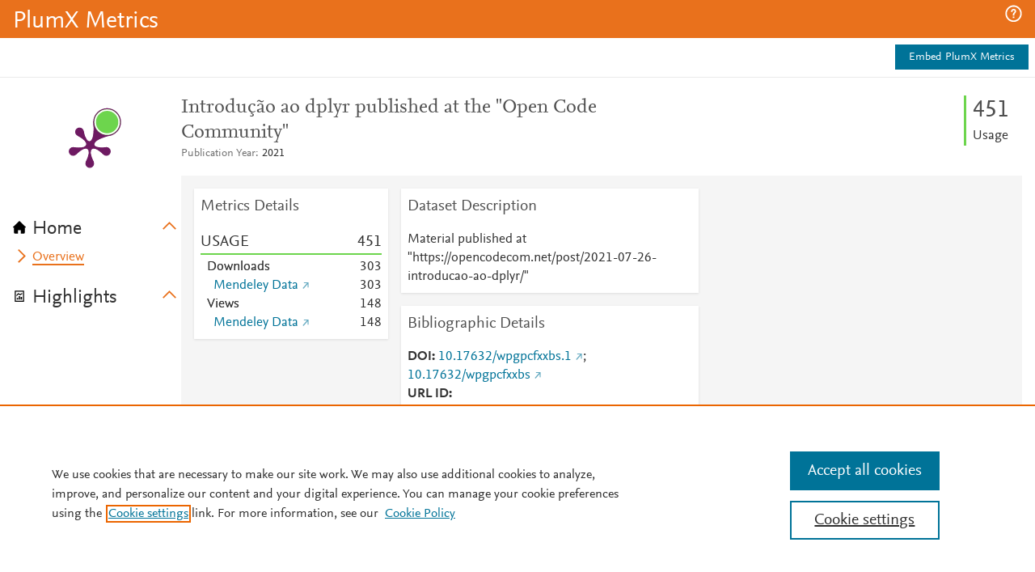

--- FILE ---
content_type: application/x-javascript;charset=utf-8
request_url: https://smetrics.elsevier.com/id?d_visid_ver=4.5.2&d_fieldgroup=A&mcorgid=4D6368F454EC41940A4C98A6%40AdobeOrg&mid=81642407973275405099153021717296122877&ts=1769318886372
body_size: -37
content:
{"mid":"81642407973275405099153021717296122877"}